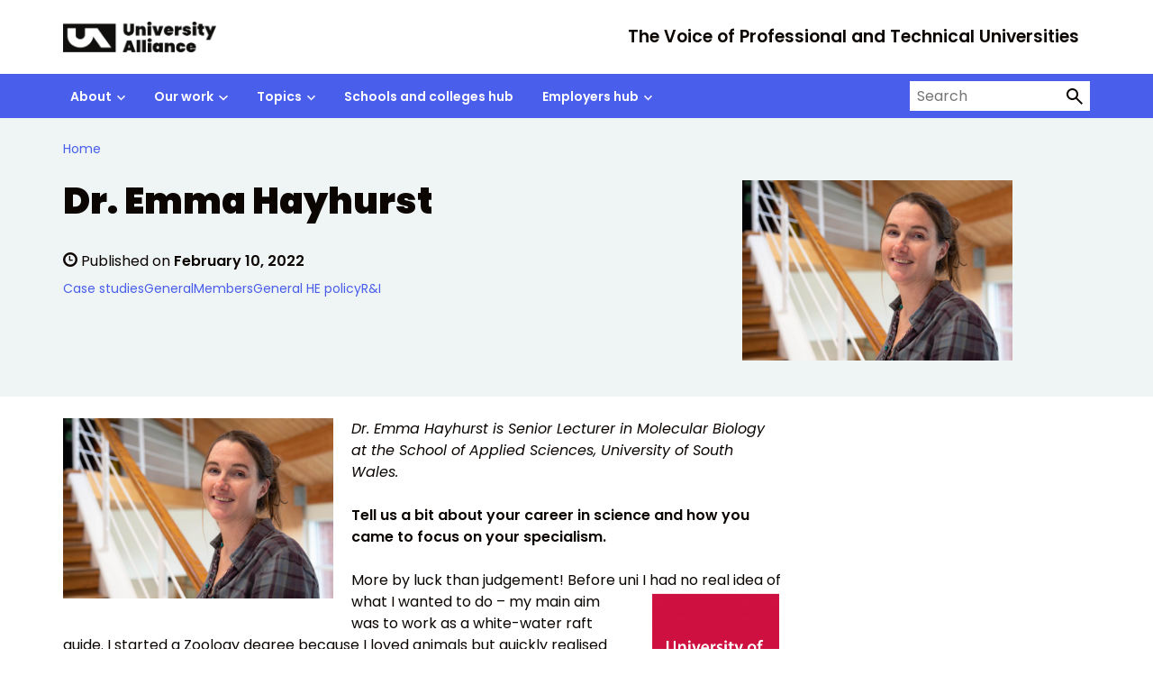

--- FILE ---
content_type: text/html; charset=UTF-8
request_url: https://www.unialliance.ac.uk/2022/02/10/dr-emma-hayhurst/
body_size: 17576
content:
<!doctype html>
<html lang="en-US" prefix="og: http://ogp.me/ns# fb: http://ogp.me/ns/fb#">

<head>
	<meta charset="utf-8">
	<meta name="description" content="">
	<meta name="viewport" content="width=device-width, initial-scale=1, viewport-fit=cover">
	<meta name="theme-color" content="#26809f">

	
<!-- MapPress Easy Google Maps Version:2.95.3 (https://www.mappresspro.com) -->
<title>Dr. Emma Hayhurst &#8211; University Alliance</title>
<meta name='robots' content='max-image-preview:large' />
<link rel='dns-prefetch' href='//cc.cdn.civiccomputing.com' />
<link rel="alternate" title="oEmbed (JSON)" type="application/json+oembed" href="https://www.unialliance.ac.uk/wp-json/oembed/1.0/embed?url=https%3A%2F%2Fwww.unialliance.ac.uk%2F2022%2F02%2F10%2Fdr-emma-hayhurst%2F" />
<link rel="alternate" title="oEmbed (XML)" type="text/xml+oembed" href="https://www.unialliance.ac.uk/wp-json/oembed/1.0/embed?url=https%3A%2F%2Fwww.unialliance.ac.uk%2F2022%2F02%2F10%2Fdr-emma-hayhurst%2F&#038;format=xml" />
<style id='wp-img-auto-sizes-contain-inline-css' type='text/css'>
img:is([sizes=auto i],[sizes^="auto," i]){contain-intrinsic-size:3000px 1500px}
/*# sourceURL=wp-img-auto-sizes-contain-inline-css */
</style>
<link rel='stylesheet' id='wp-block-library-css' href='https://www.unialliance.ac.uk/wp-includes/css/dist/block-library/style.min.css?ver=6.9' type='text/css' media='all' />
<style id='wp-block-heading-inline-css' type='text/css'>
h1:where(.wp-block-heading).has-background,h2:where(.wp-block-heading).has-background,h3:where(.wp-block-heading).has-background,h4:where(.wp-block-heading).has-background,h5:where(.wp-block-heading).has-background,h6:where(.wp-block-heading).has-background{padding:1.25em 2.375em}h1.has-text-align-left[style*=writing-mode]:where([style*=vertical-lr]),h1.has-text-align-right[style*=writing-mode]:where([style*=vertical-rl]),h2.has-text-align-left[style*=writing-mode]:where([style*=vertical-lr]),h2.has-text-align-right[style*=writing-mode]:where([style*=vertical-rl]),h3.has-text-align-left[style*=writing-mode]:where([style*=vertical-lr]),h3.has-text-align-right[style*=writing-mode]:where([style*=vertical-rl]),h4.has-text-align-left[style*=writing-mode]:where([style*=vertical-lr]),h4.has-text-align-right[style*=writing-mode]:where([style*=vertical-rl]),h5.has-text-align-left[style*=writing-mode]:where([style*=vertical-lr]),h5.has-text-align-right[style*=writing-mode]:where([style*=vertical-rl]),h6.has-text-align-left[style*=writing-mode]:where([style*=vertical-lr]),h6.has-text-align-right[style*=writing-mode]:where([style*=vertical-rl]){rotate:180deg}
/*# sourceURL=https://www.unialliance.ac.uk/wp-includes/blocks/heading/style.min.css */
</style>
<style id='wp-block-paragraph-inline-css' type='text/css'>
.is-small-text{font-size:.875em}.is-regular-text{font-size:1em}.is-large-text{font-size:2.25em}.is-larger-text{font-size:3em}.has-drop-cap:not(:focus):first-letter{float:left;font-size:8.4em;font-style:normal;font-weight:100;line-height:.68;margin:.05em .1em 0 0;text-transform:uppercase}body.rtl .has-drop-cap:not(:focus):first-letter{float:none;margin-left:.1em}p.has-drop-cap.has-background{overflow:hidden}:root :where(p.has-background){padding:1.25em 2.375em}:where(p.has-text-color:not(.has-link-color)) a{color:inherit}p.has-text-align-left[style*="writing-mode:vertical-lr"],p.has-text-align-right[style*="writing-mode:vertical-rl"]{rotate:180deg}
/*# sourceURL=https://www.unialliance.ac.uk/wp-includes/blocks/paragraph/style.min.css */
</style>
<style id='wp-block-quote-inline-css' type='text/css'>
.wp-block-quote{box-sizing:border-box;overflow-wrap:break-word}.wp-block-quote.is-large:where(:not(.is-style-plain)),.wp-block-quote.is-style-large:where(:not(.is-style-plain)){margin-bottom:1em;padding:0 1em}.wp-block-quote.is-large:where(:not(.is-style-plain)) p,.wp-block-quote.is-style-large:where(:not(.is-style-plain)) p{font-size:1.5em;font-style:italic;line-height:1.6}.wp-block-quote.is-large:where(:not(.is-style-plain)) cite,.wp-block-quote.is-large:where(:not(.is-style-plain)) footer,.wp-block-quote.is-style-large:where(:not(.is-style-plain)) cite,.wp-block-quote.is-style-large:where(:not(.is-style-plain)) footer{font-size:1.125em;text-align:right}.wp-block-quote>cite{display:block}
/*# sourceURL=https://www.unialliance.ac.uk/wp-includes/blocks/quote/style.min.css */
</style>
<style id='global-styles-inline-css' type='text/css'>
:root{--wp--preset--aspect-ratio--square: 1;--wp--preset--aspect-ratio--4-3: 4/3;--wp--preset--aspect-ratio--3-4: 3/4;--wp--preset--aspect-ratio--3-2: 3/2;--wp--preset--aspect-ratio--2-3: 2/3;--wp--preset--aspect-ratio--16-9: 16/9;--wp--preset--aspect-ratio--9-16: 9/16;--wp--preset--color--black: #000000;--wp--preset--color--cyan-bluish-gray: #abb8c3;--wp--preset--color--white: #ffffff;--wp--preset--color--pale-pink: #f78da7;--wp--preset--color--vivid-red: #cf2e2e;--wp--preset--color--luminous-vivid-orange: #ff6900;--wp--preset--color--luminous-vivid-amber: #fcb900;--wp--preset--color--light-green-cyan: #7bdcb5;--wp--preset--color--vivid-green-cyan: #00d084;--wp--preset--color--pale-cyan-blue: #8ed1fc;--wp--preset--color--vivid-cyan-blue: #0693e3;--wp--preset--color--vivid-purple: #9b51e0;--wp--preset--color--foreground: #0c0603;--wp--preset--color--neutral: #eff4f5;--wp--preset--color--background: #fff;--wp--preset--color--transparent: transparent;--wp--preset--color--ultramarine-blue: #495eeb;--wp--preset--color--sunset-red: #ff595c;--wp--preset--color--forest-green: #00634f;--wp--preset--color--pink: #ffbdf2;--wp--preset--color--sky-blue: #7de9f0;--wp--preset--color--pale-grey: #eff4f5;--wp--preset--color--myth-1-light: #97e6ee;--wp--preset--color--myth-1-medium: #7cb5ea;--wp--preset--color--myth-1-dark: #4d5ee3;--wp--preset--color--myth-2-light: #5edfb6;--wp--preset--color--myth-2-medium: #439d81;--wp--preset--color--myth-2-dark: #2a6050;--wp--preset--color--myth-3-light: #ec6561;--wp--preset--color--myth-3-medium: #b74d4a;--wp--preset--color--myth-3-dark: #833533;--wp--preset--gradient--vivid-cyan-blue-to-vivid-purple: linear-gradient(135deg,rgb(6,147,227) 0%,rgb(155,81,224) 100%);--wp--preset--gradient--light-green-cyan-to-vivid-green-cyan: linear-gradient(135deg,rgb(122,220,180) 0%,rgb(0,208,130) 100%);--wp--preset--gradient--luminous-vivid-amber-to-luminous-vivid-orange: linear-gradient(135deg,rgb(252,185,0) 0%,rgb(255,105,0) 100%);--wp--preset--gradient--luminous-vivid-orange-to-vivid-red: linear-gradient(135deg,rgb(255,105,0) 0%,rgb(207,46,46) 100%);--wp--preset--gradient--very-light-gray-to-cyan-bluish-gray: linear-gradient(135deg,rgb(238,238,238) 0%,rgb(169,184,195) 100%);--wp--preset--gradient--cool-to-warm-spectrum: linear-gradient(135deg,rgb(74,234,220) 0%,rgb(151,120,209) 20%,rgb(207,42,186) 40%,rgb(238,44,130) 60%,rgb(251,105,98) 80%,rgb(254,248,76) 100%);--wp--preset--gradient--blush-light-purple: linear-gradient(135deg,rgb(255,206,236) 0%,rgb(152,150,240) 100%);--wp--preset--gradient--blush-bordeaux: linear-gradient(135deg,rgb(254,205,165) 0%,rgb(254,45,45) 50%,rgb(107,0,62) 100%);--wp--preset--gradient--luminous-dusk: linear-gradient(135deg,rgb(255,203,112) 0%,rgb(199,81,192) 50%,rgb(65,88,208) 100%);--wp--preset--gradient--pale-ocean: linear-gradient(135deg,rgb(255,245,203) 0%,rgb(182,227,212) 50%,rgb(51,167,181) 100%);--wp--preset--gradient--electric-grass: linear-gradient(135deg,rgb(202,248,128) 0%,rgb(113,206,126) 100%);--wp--preset--gradient--midnight: linear-gradient(135deg,rgb(2,3,129) 0%,rgb(40,116,252) 100%);--wp--preset--font-size--small: 0.875rem;--wp--preset--font-size--medium: clamp(0.875rem, 0.875rem + ((1vw - 0.2rem) * 0.244), 1rem);--wp--preset--font-size--large: clamp(1rem, 1rem + ((1vw - 0.2rem) * 0.367), 1.1875rem);--wp--preset--font-size--x-large: clamp(25.014px, 1.563rem + ((1vw - 3.2px) * 2.071), 42px);--wp--preset--font-size--xlarge: clamp(1.1875rem, 1.188rem + ((1vw - 0.2rem) * 0.609), 1.5rem);--wp--preset--font-size--xxlarge: clamp(1.5rem, 1.5rem + ((1vw - 0.2rem) * 0.367), 1.6875rem);--wp--preset--font-size--xxxlarge: clamp(1.6875rem, 1.688rem + ((1vw - 0.2rem) * 1.584), 2.5rem);--wp--preset--font-family--poppins: "Poppins", 'Arial', sans-serif;--wp--preset--spacing--20: 0.5rem;--wp--preset--spacing--30: 1rem;--wp--preset--spacing--40: clamp(1rem, calc(0.82rem + 0.91vw), 1.5rem);--wp--preset--spacing--50: clamp(1.5rem, calc(1.32rem + 0.91vw), 2rem);--wp--preset--spacing--60: clamp(1.5rem, calc(1.14rem + 1.82vw), 2.5rem);--wp--preset--spacing--70: clamp(1.5rem, calc(0.95rem + 2.73vw), 3rem);--wp--preset--spacing--80: clamp(2rem, calc(1.27rem + 3.64vw), 4rem);--wp--preset--shadow--natural: 6px 6px 9px rgba(0, 0, 0, 0.2);--wp--preset--shadow--deep: 12px 12px 50px rgba(0, 0, 0, 0.4);--wp--preset--shadow--sharp: 6px 6px 0px rgba(0, 0, 0, 0.2);--wp--preset--shadow--outlined: 6px 6px 0px -3px rgb(255, 255, 255), 6px 6px rgb(0, 0, 0);--wp--preset--shadow--crisp: 6px 6px 0px rgb(0, 0, 0);--wp--custom--border-width: 5px;}:root { --wp--style--global--content-size: 800px;--wp--style--global--wide-size: 1140px; }:where(body) { margin: 0; }.wp-site-blocks > .alignleft { float: left; margin-right: 2em; }.wp-site-blocks > .alignright { float: right; margin-left: 2em; }.wp-site-blocks > .aligncenter { justify-content: center; margin-left: auto; margin-right: auto; }:where(.wp-site-blocks) > * { margin-block-start: 1.5rem; margin-block-end: 0; }:where(.wp-site-blocks) > :first-child { margin-block-start: 0; }:where(.wp-site-blocks) > :last-child { margin-block-end: 0; }:root { --wp--style--block-gap: 1.5rem; }:root :where(.is-layout-flow) > :first-child{margin-block-start: 0;}:root :where(.is-layout-flow) > :last-child{margin-block-end: 0;}:root :where(.is-layout-flow) > *{margin-block-start: 1.5rem;margin-block-end: 0;}:root :where(.is-layout-constrained) > :first-child{margin-block-start: 0;}:root :where(.is-layout-constrained) > :last-child{margin-block-end: 0;}:root :where(.is-layout-constrained) > *{margin-block-start: 1.5rem;margin-block-end: 0;}:root :where(.is-layout-flex){gap: 1.5rem;}:root :where(.is-layout-grid){gap: 1.5rem;}.is-layout-flow > .alignleft{float: left;margin-inline-start: 0;margin-inline-end: 2em;}.is-layout-flow > .alignright{float: right;margin-inline-start: 2em;margin-inline-end: 0;}.is-layout-flow > .aligncenter{margin-left: auto !important;margin-right: auto !important;}.is-layout-constrained > .alignleft{float: left;margin-inline-start: 0;margin-inline-end: 2em;}.is-layout-constrained > .alignright{float: right;margin-inline-start: 2em;margin-inline-end: 0;}.is-layout-constrained > .aligncenter{margin-left: auto !important;margin-right: auto !important;}.is-layout-constrained > :where(:not(.alignleft):not(.alignright):not(.alignfull)){max-width: var(--wp--style--global--content-size);margin-left: auto !important;margin-right: auto !important;}.is-layout-constrained > .alignwide{max-width: var(--wp--style--global--wide-size);}body .is-layout-flex{display: flex;}.is-layout-flex{flex-wrap: wrap;align-items: center;}.is-layout-flex > :is(*, div){margin: 0;}body .is-layout-grid{display: grid;}.is-layout-grid > :is(*, div){margin: 0;}body{background-color: var(--wp--preset--color--background);color: var(--wp--preset--color--foreground);font-family: var(--wp--preset--font-family--poppins);font-size: var(--wp--preset--font-size--medium);line-height: 1.5;padding-top: 0px;padding-right: 0px;padding-bottom: 0px;padding-left: 0px;}a:where(:not(.wp-element-button)){color: inherit;text-decoration: underline;}h1, h2, h3, h4, h5, h6{font-size: var(--wp--preset--font-size--large);font-weight: 700;}h1{font-size: var(--wp--preset--font-size--xxxlarge);font-weight: 900;line-height: 1.15;}h2{font-size: var(--wp--preset--font-size--xxlarge);line-height: 1.25;}:root :where(.wp-element-button, .wp-block-button__link){background-color: #32373c;border-width: 0;color: #fff;font-family: inherit;font-size: inherit;font-style: inherit;font-weight: inherit;letter-spacing: inherit;line-height: inherit;padding-top: calc(0.667em + 2px);padding-right: calc(1.333em + 2px);padding-bottom: calc(0.667em + 2px);padding-left: calc(1.333em + 2px);text-decoration: none;text-transform: inherit;}.has-black-color{color: var(--wp--preset--color--black) !important;}.has-cyan-bluish-gray-color{color: var(--wp--preset--color--cyan-bluish-gray) !important;}.has-white-color{color: var(--wp--preset--color--white) !important;}.has-pale-pink-color{color: var(--wp--preset--color--pale-pink) !important;}.has-vivid-red-color{color: var(--wp--preset--color--vivid-red) !important;}.has-luminous-vivid-orange-color{color: var(--wp--preset--color--luminous-vivid-orange) !important;}.has-luminous-vivid-amber-color{color: var(--wp--preset--color--luminous-vivid-amber) !important;}.has-light-green-cyan-color{color: var(--wp--preset--color--light-green-cyan) !important;}.has-vivid-green-cyan-color{color: var(--wp--preset--color--vivid-green-cyan) !important;}.has-pale-cyan-blue-color{color: var(--wp--preset--color--pale-cyan-blue) !important;}.has-vivid-cyan-blue-color{color: var(--wp--preset--color--vivid-cyan-blue) !important;}.has-vivid-purple-color{color: var(--wp--preset--color--vivid-purple) !important;}.has-foreground-color{color: var(--wp--preset--color--foreground) !important;}.has-neutral-color{color: var(--wp--preset--color--neutral) !important;}.has-background-color{color: var(--wp--preset--color--background) !important;}.has-transparent-color{color: var(--wp--preset--color--transparent) !important;}.has-ultramarine-blue-color{color: var(--wp--preset--color--ultramarine-blue) !important;}.has-sunset-red-color{color: var(--wp--preset--color--sunset-red) !important;}.has-forest-green-color{color: var(--wp--preset--color--forest-green) !important;}.has-pink-color{color: var(--wp--preset--color--pink) !important;}.has-sky-blue-color{color: var(--wp--preset--color--sky-blue) !important;}.has-pale-grey-color{color: var(--wp--preset--color--pale-grey) !important;}.has-myth-1-light-color{color: var(--wp--preset--color--myth-1-light) !important;}.has-myth-1-medium-color{color: var(--wp--preset--color--myth-1-medium) !important;}.has-myth-1-dark-color{color: var(--wp--preset--color--myth-1-dark) !important;}.has-myth-2-light-color{color: var(--wp--preset--color--myth-2-light) !important;}.has-myth-2-medium-color{color: var(--wp--preset--color--myth-2-medium) !important;}.has-myth-2-dark-color{color: var(--wp--preset--color--myth-2-dark) !important;}.has-myth-3-light-color{color: var(--wp--preset--color--myth-3-light) !important;}.has-myth-3-medium-color{color: var(--wp--preset--color--myth-3-medium) !important;}.has-myth-3-dark-color{color: var(--wp--preset--color--myth-3-dark) !important;}.has-black-background-color{background-color: var(--wp--preset--color--black) !important;}.has-cyan-bluish-gray-background-color{background-color: var(--wp--preset--color--cyan-bluish-gray) !important;}.has-white-background-color{background-color: var(--wp--preset--color--white) !important;}.has-pale-pink-background-color{background-color: var(--wp--preset--color--pale-pink) !important;}.has-vivid-red-background-color{background-color: var(--wp--preset--color--vivid-red) !important;}.has-luminous-vivid-orange-background-color{background-color: var(--wp--preset--color--luminous-vivid-orange) !important;}.has-luminous-vivid-amber-background-color{background-color: var(--wp--preset--color--luminous-vivid-amber) !important;}.has-light-green-cyan-background-color{background-color: var(--wp--preset--color--light-green-cyan) !important;}.has-vivid-green-cyan-background-color{background-color: var(--wp--preset--color--vivid-green-cyan) !important;}.has-pale-cyan-blue-background-color{background-color: var(--wp--preset--color--pale-cyan-blue) !important;}.has-vivid-cyan-blue-background-color{background-color: var(--wp--preset--color--vivid-cyan-blue) !important;}.has-vivid-purple-background-color{background-color: var(--wp--preset--color--vivid-purple) !important;}.has-foreground-background-color{background-color: var(--wp--preset--color--foreground) !important;}.has-neutral-background-color{background-color: var(--wp--preset--color--neutral) !important;}.has-background-background-color{background-color: var(--wp--preset--color--background) !important;}.has-transparent-background-color{background-color: var(--wp--preset--color--transparent) !important;}.has-ultramarine-blue-background-color{background-color: var(--wp--preset--color--ultramarine-blue) !important;}.has-sunset-red-background-color{background-color: var(--wp--preset--color--sunset-red) !important;}.has-forest-green-background-color{background-color: var(--wp--preset--color--forest-green) !important;}.has-pink-background-color{background-color: var(--wp--preset--color--pink) !important;}.has-sky-blue-background-color{background-color: var(--wp--preset--color--sky-blue) !important;}.has-pale-grey-background-color{background-color: var(--wp--preset--color--pale-grey) !important;}.has-myth-1-light-background-color{background-color: var(--wp--preset--color--myth-1-light) !important;}.has-myth-1-medium-background-color{background-color: var(--wp--preset--color--myth-1-medium) !important;}.has-myth-1-dark-background-color{background-color: var(--wp--preset--color--myth-1-dark) !important;}.has-myth-2-light-background-color{background-color: var(--wp--preset--color--myth-2-light) !important;}.has-myth-2-medium-background-color{background-color: var(--wp--preset--color--myth-2-medium) !important;}.has-myth-2-dark-background-color{background-color: var(--wp--preset--color--myth-2-dark) !important;}.has-myth-3-light-background-color{background-color: var(--wp--preset--color--myth-3-light) !important;}.has-myth-3-medium-background-color{background-color: var(--wp--preset--color--myth-3-medium) !important;}.has-myth-3-dark-background-color{background-color: var(--wp--preset--color--myth-3-dark) !important;}.has-black-border-color{border-color: var(--wp--preset--color--black) !important;}.has-cyan-bluish-gray-border-color{border-color: var(--wp--preset--color--cyan-bluish-gray) !important;}.has-white-border-color{border-color: var(--wp--preset--color--white) !important;}.has-pale-pink-border-color{border-color: var(--wp--preset--color--pale-pink) !important;}.has-vivid-red-border-color{border-color: var(--wp--preset--color--vivid-red) !important;}.has-luminous-vivid-orange-border-color{border-color: var(--wp--preset--color--luminous-vivid-orange) !important;}.has-luminous-vivid-amber-border-color{border-color: var(--wp--preset--color--luminous-vivid-amber) !important;}.has-light-green-cyan-border-color{border-color: var(--wp--preset--color--light-green-cyan) !important;}.has-vivid-green-cyan-border-color{border-color: var(--wp--preset--color--vivid-green-cyan) !important;}.has-pale-cyan-blue-border-color{border-color: var(--wp--preset--color--pale-cyan-blue) !important;}.has-vivid-cyan-blue-border-color{border-color: var(--wp--preset--color--vivid-cyan-blue) !important;}.has-vivid-purple-border-color{border-color: var(--wp--preset--color--vivid-purple) !important;}.has-foreground-border-color{border-color: var(--wp--preset--color--foreground) !important;}.has-neutral-border-color{border-color: var(--wp--preset--color--neutral) !important;}.has-background-border-color{border-color: var(--wp--preset--color--background) !important;}.has-transparent-border-color{border-color: var(--wp--preset--color--transparent) !important;}.has-ultramarine-blue-border-color{border-color: var(--wp--preset--color--ultramarine-blue) !important;}.has-sunset-red-border-color{border-color: var(--wp--preset--color--sunset-red) !important;}.has-forest-green-border-color{border-color: var(--wp--preset--color--forest-green) !important;}.has-pink-border-color{border-color: var(--wp--preset--color--pink) !important;}.has-sky-blue-border-color{border-color: var(--wp--preset--color--sky-blue) !important;}.has-pale-grey-border-color{border-color: var(--wp--preset--color--pale-grey) !important;}.has-myth-1-light-border-color{border-color: var(--wp--preset--color--myth-1-light) !important;}.has-myth-1-medium-border-color{border-color: var(--wp--preset--color--myth-1-medium) !important;}.has-myth-1-dark-border-color{border-color: var(--wp--preset--color--myth-1-dark) !important;}.has-myth-2-light-border-color{border-color: var(--wp--preset--color--myth-2-light) !important;}.has-myth-2-medium-border-color{border-color: var(--wp--preset--color--myth-2-medium) !important;}.has-myth-2-dark-border-color{border-color: var(--wp--preset--color--myth-2-dark) !important;}.has-myth-3-light-border-color{border-color: var(--wp--preset--color--myth-3-light) !important;}.has-myth-3-medium-border-color{border-color: var(--wp--preset--color--myth-3-medium) !important;}.has-myth-3-dark-border-color{border-color: var(--wp--preset--color--myth-3-dark) !important;}.has-vivid-cyan-blue-to-vivid-purple-gradient-background{background: var(--wp--preset--gradient--vivid-cyan-blue-to-vivid-purple) !important;}.has-light-green-cyan-to-vivid-green-cyan-gradient-background{background: var(--wp--preset--gradient--light-green-cyan-to-vivid-green-cyan) !important;}.has-luminous-vivid-amber-to-luminous-vivid-orange-gradient-background{background: var(--wp--preset--gradient--luminous-vivid-amber-to-luminous-vivid-orange) !important;}.has-luminous-vivid-orange-to-vivid-red-gradient-background{background: var(--wp--preset--gradient--luminous-vivid-orange-to-vivid-red) !important;}.has-very-light-gray-to-cyan-bluish-gray-gradient-background{background: var(--wp--preset--gradient--very-light-gray-to-cyan-bluish-gray) !important;}.has-cool-to-warm-spectrum-gradient-background{background: var(--wp--preset--gradient--cool-to-warm-spectrum) !important;}.has-blush-light-purple-gradient-background{background: var(--wp--preset--gradient--blush-light-purple) !important;}.has-blush-bordeaux-gradient-background{background: var(--wp--preset--gradient--blush-bordeaux) !important;}.has-luminous-dusk-gradient-background{background: var(--wp--preset--gradient--luminous-dusk) !important;}.has-pale-ocean-gradient-background{background: var(--wp--preset--gradient--pale-ocean) !important;}.has-electric-grass-gradient-background{background: var(--wp--preset--gradient--electric-grass) !important;}.has-midnight-gradient-background{background: var(--wp--preset--gradient--midnight) !important;}.has-small-font-size{font-size: var(--wp--preset--font-size--small) !important;}.has-medium-font-size{font-size: var(--wp--preset--font-size--medium) !important;}.has-large-font-size{font-size: var(--wp--preset--font-size--large) !important;}.has-x-large-font-size{font-size: var(--wp--preset--font-size--x-large) !important;}.has-xlarge-font-size{font-size: var(--wp--preset--font-size--xlarge) !important;}.has-xxlarge-font-size{font-size: var(--wp--preset--font-size--xxlarge) !important;}.has-xxxlarge-font-size{font-size: var(--wp--preset--font-size--xxxlarge) !important;}.has-poppins-font-family{font-family: var(--wp--preset--font-family--poppins) !important;}
:root :where(.wp-block-quote){border-left-color: var(--wp--preset--color--neutral);border-left-width: var(--wp--custom--border-width);border-left-style: solid;font-style: normal;font-weight: 400;margin-left: 0;padding-top: var(--wp--preset--spacing--20);padding-bottom: var(--wp--preset--spacing--20);padding-left: var(--wp--preset--spacing--40);}
:root :where(.wp-block-quote cite){font-style: italic;font-weight: 700;margin-top: var(--wp--preset--spacing--30);}
:root :where(.wp-block-acf-banner){background-color: var(--wp--preset--color--neutral);}
/*# sourceURL=global-styles-inline-css */
</style>

<link rel='stylesheet' id='analytics-with-consent-styles-css' href='https://www.unialliance.ac.uk/wp-content/plugins/analytics-with-consent/assets/css/styles.css?ver=6.9' type='text/css' media='all' />
<link rel='stylesheet' id='mappress-leaflet-css' href='https://www.unialliance.ac.uk/wp-content/plugins/mappress-google-maps-for-wordpress/lib/leaflet/leaflet.css?ver=1.7.1' type='text/css' media='all' />
<link rel='stylesheet' id='mappress-css' href='https://www.unialliance.ac.uk/wp-content/plugins/mappress-google-maps-for-wordpress/css/mappress.css?ver=2.95.3' type='text/css' media='all' />
<link rel='stylesheet' id='main-css' href='https://www.unialliance.ac.uk/wp-content/themes/govpress-product-theme/static/css/main.min.4eb5c89679.css?ver=6.9' type='text/css' media='all' />
<link rel='stylesheet' id='wp-pagenavi-css' href='https://www.unialliance.ac.uk/wp-content/plugins/wp-pagenavi/pagenavi-css.css?ver=2.70' type='text/css' media='all' />
<link rel='stylesheet' id='tablepress-default-css' href='https://www.unialliance.ac.uk/wp-content/plugins/tablepress/css/build/default.css?ver=3.2.5' type='text/css' media='all' />
<link rel='stylesheet' id='main-child-css' href='https://www.unialliance.ac.uk/wp-content/themes/govpress-product-theme-child/static/css/main.min.87150e1ec3.css?ver=6.9' type='text/css' media='all' />

		<link rel="icon" href="https://www.unialliance.ac.uk/wp-content/themes/govpress-product-theme-child/static/images/favicons/favicon.ico" sizes="any"><!-- 32×32 -->
        <link rel="icon" href="https://www.unialliance.ac.uk/wp-content/themes/govpress-product-theme-child/static/images/favicons/favicon-32x32.png" sizes="32x32">

		<script type="text/javascript" src="https://cc.cdn.civiccomputing.com/9/cookieControl-9.x.min.js?ver=6.9" id="civicCookieControl-js"></script>
<script type="text/javascript" id="civicCookieControlDefaultAnalytics-js-extra">
/* <![CDATA[ */
var cookieControlDefaultAnalytics = {"googleAnalyticsId":"UA-18076428-5","ga4Id":"G-12KPP027ES","gtmId":"GTM-M8LQWFHH","hjid":""};
//# sourceURL=civicCookieControlDefaultAnalytics-js-extra
/* ]]> */
</script>
<script type="text/javascript" src="https://www.unialliance.ac.uk/wp-content/plugins/analytics-with-consent/assets/js/analytics.js?ver=6.9" id="civicCookieControlDefaultAnalytics-js"></script>
<script type="text/javascript" id="civicCookieControlConfig-js-extra">
/* <![CDATA[ */
var cookieControlConfig = {"apiKey":"e6e9d87226cd28dfed14f0b240680d06c2455280","product":"COMMUNITY","closeStyle":"button","initialState":"open","text":{"closeLabel":"Save and Close","acceptSettings":"Accept all cookies","rejectSettings":"Only accept necessary cookies"},"branding":{"removeAbout":true},"position":"LEFT","theme":"DARK","subDomains":"","toggleType":"checkbox","optionalCookies":[{"name":"analytics","label":"Analytical Cookies","description":"Analytical cookies help us to improve our website by collecting and reporting information on its usage.","cookies":["_ga","_gid","_gat","__utma","__utmt","__utmb","__utmc","__utmz","__utmv"],"onAccept":"analyticsWithConsent.gaAccept","onRevoke":"analyticsWithConsent.gaRevoke"},{"name":"marketing","label":"Marketing Cookies","description":"Marketing cookies help us to improve the relevancy of advertising campaigns you receive from us.","cookies":[""],"onAccept":"analyticsWithConsent.marketingAccept","onRevoke":"analyticsWithConsent.marketingRevoke"}],"necessaryCookies":["wp-postpass_*"]};
//# sourceURL=civicCookieControlConfig-js-extra
/* ]]> */
</script>
<script type="text/javascript" src="https://www.unialliance.ac.uk/wp-content/plugins/analytics-with-consent/assets/js/config.js?ver=6.9" id="civicCookieControlConfig-js"></script>
<script type="text/javascript" src="https://www.unialliance.ac.uk/wp-includes/js/jquery/jquery.min.js?ver=3.7.1" id="jquery-core-js"></script>
<script type="text/javascript" src="https://www.unialliance.ac.uk/wp-includes/js/jquery/jquery-migrate.min.js?ver=3.4.1" id="jquery-migrate-js"></script>
<script type="text/javascript" src="https://www.unialliance.ac.uk/wp-content/themes/govpress-product-theme-child/static/js/main.min.js?ver=6.9" id="main-child-js"></script>
<link rel="canonical" href="https://www.unialliance.ac.uk/2022/02/10/dr-emma-hayhurst/" />
<script async id="awc_gtag" src="https://www.googletagmanager.com/gtag/js?id=G-12KPP027ES"></script><script>window.dataLayer = window.dataLayer || []; (function(w,d,s,l,i){w[l]=w[l]||[];w[l].push({'gtm.start': new Date().getTime(),event:'gtm.js'});var f=d.getElementsByTagName(s)[0], j=d.createElement(s),dl=l!='dataLayer'?'&l='+l:'';j.async=true;j.src='https://www.googletagmanager.com/gtm.js?id='+i+dl;f.parentNode.insertBefore(j,f);})(window,document,'script','dataLayer','GTM-M8LQWFHH')</script><style class='wp-fonts-local' type='text/css'>
@font-face{font-family:Poppins;font-style:normal;font-weight:400;font-display:fallback;src:url('https://www.unialliance.ac.uk/wp-content/themes/govpress-product-theme-child/templates/../static/fonts/poppins/poppins-v20-latin-regular.woff2') format('woff2');font-stretch:normal;}
@font-face{font-family:Poppins;font-style:italic;font-weight:400;font-display:fallback;src:url('https://www.unialliance.ac.uk/wp-content/themes/govpress-product-theme-child/templates/../static/fonts/poppins/poppins-v20-latin-italic.woff2') format('woff2');font-stretch:normal;}
@font-face{font-family:Poppins;font-style:normal;font-weight:700;font-display:fallback;src:url('https://www.unialliance.ac.uk/wp-content/themes/govpress-product-theme-child/templates/../static/fonts/poppins/poppins-v20-latin-600.woff2') format('woff2');font-stretch:normal;}
@font-face{font-family:Poppins;font-style:italic;font-weight:700;font-display:fallback;src:url('https://www.unialliance.ac.uk/wp-content/themes/govpress-product-theme-child/templates/../static/fonts/poppins/poppins-v20-latin-600italic.woff2') format('woff2');font-stretch:normal;}
@font-face{font-family:Poppins;font-style:normal;font-weight:900;font-display:fallback;src:url('https://www.unialliance.ac.uk/wp-content/themes/govpress-product-theme-child/templates/../static/fonts/poppins/poppins-v20-latin-900.woff2') format('woff2');font-stretch:normal;}
@font-face{font-family:Poppins;font-style:italic;font-weight:900;font-display:fallback;src:url('https://www.unialliance.ac.uk/wp-content/themes/govpress-product-theme-child/templates/../static/fonts/poppins/poppins-v20-latin-900italic.woff2') format('woff2');font-stretch:normal;}
</style>

<!-- START - Open Graph and Twitter Card Tags 3.3.5 -->
 <!-- Facebook Open Graph -->
  <meta property="og:locale" content="en_GB"/>
  <meta property="og:site_name" content="University Alliance"/>
  <meta property="og:title" content="Dr. Emma Hayhurst"/>
  <meta property="og:url" content="https://www.unialliance.ac.uk/2022/02/10/dr-emma-hayhurst/"/>
  <meta property="og:type" content="article"/>
  <meta property="og:description" content="Dr. Emma Hayhurst is Senior Lecturer in Molecular Biology at the School of Applied Sciences, University of South Wales. 

Tell us a bit about your career in science and how you came to focus on your specialism. 

More by luck than judgement! Before uni I had no real idea of what I wanted to do –"/>
  <meta property="og:image" content="https://www.unialliance.ac.uk/wp-content/uploads/2022/02/Dr-Emma-Hayhurst-scaled.jpg"/>
  <meta property="og:image:url" content="https://www.unialliance.ac.uk/wp-content/uploads/2022/02/Dr-Emma-Hayhurst-scaled.jpg"/>
  <meta property="og:image:secure_url" content="https://www.unialliance.ac.uk/wp-content/uploads/2022/02/Dr-Emma-Hayhurst-scaled.jpg"/>
  <meta property="article:section" content="Case studies"/>
  <meta property="article:publisher" content="https://www.facebook.com/uniallianceuk/"/>
 <!-- Google+ / Schema.org -->
 <!-- Twitter Cards -->
  <meta name="twitter:title" content="Dr. Emma Hayhurst"/>
  <meta name="twitter:url" content="https://www.unialliance.ac.uk/2022/02/10/dr-emma-hayhurst/"/>
  <meta name="twitter:description" content="Dr. Emma Hayhurst is Senior Lecturer in Molecular Biology at the School of Applied Sciences, University of South Wales. 

Tell us a bit about your career in science and how you came to focus on your specialism. 

More by luck than judgement! Before uni I had no real idea of what I wanted to do –"/>
  <meta name="twitter:image" content="https://www.unialliance.ac.uk/wp-content/uploads/2022/02/Dr-Emma-Hayhurst-scaled.jpg"/>
  <meta name="twitter:card" content="summary_large_image"/>
  <meta name="twitter:site" content="@unialliance"/>
 <!-- SEO -->
 <!-- Misc. tags -->
 <!-- is_singular -->
<!-- END - Open Graph and Twitter Card Tags 3.3.5 -->
	

</head>

	<body class="wp-singular post-template-default single single-post postid-28585 single-format-standard wp-custom-logo wp-theme-govpress-product-themetemplates wp-child-theme-govpress-product-theme-childtemplates">

		<script>
			document.body.className = ((document.body.className) ? document.body.className + ' js-enabled' : 'js-enabled');
    	</script>

		<a href="#main-content" class="sr-only focus:not-sr-only">Skip to main content</a>

		
		<header role="banner" class="container">
			
<div class="[ gp-site-header__inner ] [ flex flex-row gap-4 justify-between ]">

	<!-- BRANDING -->
	<div class="[ gp-site-header__branding ] [ mr-3 ]">
					<a href="https://www.unialliance.ac.uk">
				<img class="max-h-[100px]" src="https://www.unialliance.ac.uk/wp-content/uploads/2024/04/university_alliance_landscape.png" alt="University Alliance">
			</a>
		
		
			<!-- STRAPLINE -->
			<div class="[ gp-site-header__strapline ] [ flex items-end ]">
				<span class="sr-only lg:not-sr-only leading-none">The Voice of Professional and Technical Universities</span>
			</div><!-- /.gp-site-header__strapline -->

			<!-- TOGGLE -->
			<button type="button" id="header-menu-toggle" class="[ gp-header-navigation__toggle js-header-menu-toggle ]" aria-controls="header-navigation" aria-label="Show or hide Top Level Navigation" aria-expanded="false">
				<span>Menu</span>
				<svg aria-hidden="true" focusable="false" width="1.6em" height="1.6em" viewBox="0 0 20 14" fill="none" xmlns="http://www.w3.org/2000/svg">
					<path d="M19 0H1C1 0 0 0 0 1C0 2 1 2 1 2H19C19 2 20 2 20 1C20 0 19 0 19 0Z" fill="currentcolor"/><path d="M19 6H1C1 6 0 6 0 7C0 8 1 8 1 8H19C19 8 20 8 20 7C20 6 19 6 19 6Z" fill="currentcolor"/><path d="M19 12H1C1 12 0 12 0 13C0 14 1 14 1 14H19C19 14 20 14 20 13C20 12 19 12 19 12Z" fill="currentcolor"/>
				</svg>
			</button>

				
	</div><!-- /.gp-site-header__branding -->

	<div class="[ gp-site-header__actions ] [ flex flex-col justify-center items-end ]">

		
			<!-- SEARCH -->
			<div class="[ gp-site-header__search ] [ mb-auto pb-4 ]">
				<form class="gp-search-form"  method="get" action="https://www.unialliance.ac.uk/" role="search">
	<div class="[ flex overflow-hidden ] [ bg-white ]">
		<input class="[ gp-input-reset ] [ md:max-w-[200px] ] [ px-2 py-1 ] [ focus:outline-0 ]" type="search" value="" name="s" id="site-search" placeholder="Search">
		<label class="sr-only" for="site-search">Search on  University Alliance</label>

		<button class="[ gp-input-reset ] [ p-1 pl-2 ] [ hover:bg-foreground hover:text-background focus:bg-foreground focus:text-background ] [ cursor-pointer ]" type="submit" aria-labelledby="site-search-button-label">
			<span id="site-search-button-label" hidden="">Search</span>
			<svg class="block" width="18" height="18" viewBox="0 0 18 18" fill="none" xmlns="http://www.w3.org/2000/svg" aria-hidden="true" focusable="false">
				<path d="M16.6 18L10.3 11.7C9.8 12.1 9.225 12.4167 8.575 12.65C7.925 12.8833 7.23333 13 6.5 13C4.68333 13 3.14583 12.3708 1.8875 11.1125C0.629167 9.85417 0 8.31667 0 6.5C0 4.68333 0.629167 3.14583 1.8875 1.8875C3.14583 0.629167 4.68333 0 6.5 0C8.31667 0 9.85417 0.629167 11.1125 1.8875C12.3708 3.14583 13 4.68333 13 6.5C13 7.23333 12.8833 7.925 12.65 8.575C12.4167 9.225 12.1 9.8 11.7 10.3L18 16.6L16.6 18ZM6.5 11C7.75 11 8.8125 10.5625 9.6875 9.6875C10.5625 8.8125 11 7.75 11 6.5C11 5.25 10.5625 4.1875 9.6875 3.3125C8.8125 2.4375 7.75 2 6.5 2C5.25 2 4.1875 2.4375 3.3125 3.3125C2.4375 4.1875 2 5.25 2 6.5C2 7.75 2.4375 8.8125 3.3125 9.6875C4.1875 10.5625 5.25 11 6.5 11Z" fill="currentColor"/>
			</svg>
		</button>
	</div>
</form>
			</div><!-- /.gp-site-header__search -->

		
		<!-- NAVIGATION -->
		<div class="gp-site-header__navigation">
			
<div class="[ gp-header-navigation gp-header-navigation--mega ] [ flex flex-row ]">
	<button type="button" id="header-menu-toggle" class="[ gp-header-navigation__toggle js-header-menu-toggle ] [ absolute top-16 right-10 lg:invisible ]" aria-controls="header-navigation" aria-label="Show or hide Top Level Navigation" aria-expanded="false">
		Menu
	</button><!-- /.gp-header-navigation__toggle -->
	<nav role="navigation" id="header-navigation" class="[ gp-header-navigation__nav ] [ grow ]">
		<div class="menu-mega-menu-container"><ul id="header-menu" class="gp-header-navigation__items header-navigation__items [ flex flex-wrap justify-end gap-x-4 m-0 p-0 ] [ list-none leading-none ]"><li id="menu-item-30346" class="menu-item menu-item-type-post_type menu-item-object-page menu-item-has-children menu-item-30346"><a href="https://www.unialliance.ac.uk/about/">About</a><button class="header-navigation__submenu-toggle js-header-submenu-toggle" type="button" aria-controls="header-navigation-submenu-1" aria-expanded="false" aria-label="Show About menu"><span>About</span><svg width="12" height="9" viewBox="0 0 12 9" fill="none" xmlns="http://www.w3.org/2000/svg" aria-hidden="true">
<path d="M6 8.37498L0 2.37498L1.4 0.974976L6 5.54998L10.6 0.974976L12 2.37498L6 8.37498Z" fill="currentColor"/>
</svg>
</button>
<ul class="sub-menu" id="header-navigation-submenu-1">
	<li id="menu-item-30357" class="menu-item menu-item-type-post_type menu-item-object-page menu-item-30357 menu-item--section-header"><a aria-describedby="menu-item-description-30357" href="https://www.unialliance.ac.uk/about/">About UA</a><div id="menu-item-description-30357" class="menu-item-description"> <p>UA represents leading professional and technical universities. Our members specialise in working with industry and employers.</p>
</div></li>
	<li id="menu-item-30351" class="menu-item menu-item-type-post_type menu-item-object-page menu-item-30351 menu-item--link"><a aria-describedby="menu-item-description-30351" href="https://www.unialliance.ac.uk/about/">About UA</a><div id="menu-item-description-30351" class="menu-item-description">Learn more about us, our goals, our work and what it means to be an Alliance university.</div></li>
	<li id="menu-item-30352" class="menu-item menu-item-type-post_type menu-item-object-page menu-item-30352 menu-item--link"><a aria-describedby="menu-item-description-30352" href="https://www.unialliance.ac.uk/about/member/">Our members</a><div id="menu-item-description-30352" class="menu-item-description">Meet our member universities.</div></li>
	<li id="menu-item-30353" class="menu-item menu-item-type-post_type menu-item-object-page menu-item-30353 menu-item--link"><a aria-describedby="menu-item-description-30353" href="https://www.unialliance.ac.uk/about/board/">Our board</a><div id="menu-item-description-30353" class="menu-item-description">Meet our board members.</div></li>
	<li id="menu-item-30354" class="menu-item menu-item-type-post_type menu-item-object-page menu-item-30354 menu-item--link"><a aria-describedby="menu-item-description-30354" href="https://www.unialliance.ac.uk/about/jobs/">Jobs</a><div id="menu-item-description-30354" class="menu-item-description">Find out more about working for us and view current opportunities.</div></li>
	<li id="menu-item-30355" class="menu-item menu-item-type-post_type menu-item-object-page menu-item-30355 menu-item--link"><a aria-describedby="menu-item-description-30355" href="https://www.unialliance.ac.uk/about/contact-us/">Contacts</a><div id="menu-item-description-30355" class="menu-item-description">Get in touch with us and view contact details and company information.</div></li>
	<li id="menu-item-30356" class="menu-item menu-item-type-post_type menu-item-object-page menu-item-30356 menu-item--link"><a aria-describedby="menu-item-description-30356" href="https://www.unialliance.ac.uk/about/our-team/">Our team</a><div id="menu-item-description-30356" class="menu-item-description"> Meet everyone who works at UA.</div></li>
</ul>
</li>
<li id="menu-item-31522" class="menu-item menu-item-type-post_type menu-item-object-page menu-item-has-children menu-item-31522"><a href="https://www.unialliance.ac.uk/our-work/">Our work</a><button class="header-navigation__submenu-toggle js-header-submenu-toggle" type="button" aria-controls="header-navigation-submenu-2" aria-expanded="false" aria-label="Show Our work menu"><span>Our work</span><svg width="12" height="9" viewBox="0 0 12 9" fill="none" xmlns="http://www.w3.org/2000/svg" aria-hidden="true">
<path d="M6 8.37498L0 2.37498L1.4 0.974976L6 5.54998L10.6 0.974976L12 2.37498L6 8.37498Z" fill="currentColor"/>
</svg>
</button><div class="top-menu-item-description"> </div>
<ul class="sub-menu" id="header-navigation-submenu-2">
	<li id="menu-item-31878" class="menu-item menu-item-type-custom menu-item-object-custom menu-item-31878 menu-item--section-header"><a aria-describedby="menu-item-description-31878" href="#">Our work</a><div id="menu-item-description-31878" class="menu-item-description">University Alliance works to bring our community together to learn from each other, develop shared programmes, and inform policy makers.</div></li>
	<li id="menu-item-30359" class="menu-item menu-item-type-custom menu-item-object-custom menu-item-has-children menu-item-30359 menu-item--group-header">Latest from UA
	<ul class="sub-menu" id="header-navigation-submenu-3">
		<li id="menu-item-31525" class="menu-item menu-item-type-taxonomy menu-item-object-category menu-item-31525"><a aria-describedby="menu-item-description-31525" href="https://www.unialliance.ac.uk/category/blog/">Blog</a><div id="menu-item-description-31525" class="menu-item-description">Insights from the UA team and our members</div></li>
		<li id="menu-item-31524" class="menu-item menu-item-type-taxonomy menu-item-object-category menu-item-31524"><a aria-describedby="menu-item-description-31524" href="https://www.unialliance.ac.uk/category/news/">News</a><div id="menu-item-description-31524" class="menu-item-description">Announcements and press releases</div></li>
	</ul>
</li>
	<li id="menu-item-30360" class="menu-item menu-item-type-custom menu-item-object-custom menu-item-has-children menu-item-30360 menu-item--group-header">Policy and insights
	<ul class="sub-menu" id="header-navigation-submenu-4">
		<li id="menu-item-31526" class="menu-item menu-item-type-taxonomy menu-item-object-category menu-item-31526"><a aria-describedby="menu-item-description-31526" href="https://www.unialliance.ac.uk/category/publications/">Publications</a><div id="menu-item-description-31526" class="menu-item-description">View our latest reports, consultation responses, briefings and analysis</div></li>
		<li id="menu-item-32079" class="menu-item menu-item-type-taxonomy menu-item-object-category menu-item-32079"><a aria-describedby="menu-item-description-32079" href="https://www.unialliance.ac.uk/category/policy-team-blog/">Policy team blogs</a><div id="menu-item-description-32079" class="menu-item-description"> Read insights from the UA policy team </div></li>
	</ul>
</li>
	<li id="menu-item-30361" class="menu-item menu-item-type-custom menu-item-object-custom menu-item-has-children menu-item-30361 menu-item--group-header">Programmes
	<ul class="sub-menu" id="header-navigation-submenu-5">
		<li id="menu-item-30366" class="menu-item menu-item-type-custom menu-item-object-custom menu-item-30366"><a href="https://www.unialliance.ac.uk/dta/">Doctoral Training Alliance</a></li>
	</ul>
</li>
	<li id="menu-item-30367" class="menu-item menu-item-type-custom menu-item-object-custom menu-item-30367 menu-item--text"><p>For our members</p>
</li>
	<li id="menu-item-31660" class="menu-item menu-item-type-post_type menu-item-object-page menu-item-31660 menu-item--link"><a aria-describedby="menu-item-description-31660" href="https://www.unialliance.ac.uk/our-work/alliance-awards/">Alliance Awards</a><div id="menu-item-description-31660" class="menu-item-description"> </div></li>
	<li id="menu-item-31664" class="menu-item menu-item-type-post_type menu-item-object-page menu-item-31664 menu-item--link"><a aria-describedby="menu-item-description-31664" href="https://www.unialliance.ac.uk/our-work/networks/">Networks</a><div id="menu-item-description-31664" class="menu-item-description"> </div></li>
	<li id="menu-item-31665" class="menu-item menu-item-type-post_type menu-item-object-page menu-item-31665 menu-item--link"><a aria-describedby="menu-item-description-31665" href="https://www.unialliance.ac.uk/our-work/alliance-leaders/">UA leaders programme</a><div id="menu-item-description-31665" class="menu-item-description"><!-- wp:acf/banner {"name":"acf/banner","data":{"banner_image_source":"none","_banner_image_source":"field_banner_banner_image_source","banner":"","_banner":"field_banner_banner"},"align":"full","mode":"preview","backgroundColor":"neutral"} -->
<!-- wp:post-title {"level":1,"align":"wide"} /-->
<!-- /wp:acf/banner --></div></li>
	<li id="menu-item-30403" class="menu-item menu-item-type-custom menu-item-object-custom menu-item-30403 menu-item--text"><p>Campaigns</p>
</li>
	<li id="menu-item-32078" class="menu-item menu-item-type-post_type menu-item-object-page menu-item-32078 menu-item--link"><a href="https://www.unialliance.ac.uk/our-work/erdf/">Innovate For Growth</a></li>
	<li id="menu-item-31496" class="menu-item menu-item-type-post_type menu-item-object-page menu-item-31496 menu-item--link"><a href="https://www.unialliance.ac.uk/our-work/poweringuk/">Powering the UK’s future</a></li>
	<li id="menu-item-31497" class="menu-item menu-item-type-post_type menu-item-object-page menu-item-31497 menu-item--link"><a href="https://www.unialliance.ac.uk/our-work/driving-academic-diversity-in-our-media-voices-campaign/">Diversity in our Media Voices</a></li>
</ul>
</li>
<li id="menu-item-31666" class="menu-item menu-item-type-post_type menu-item-object-page menu-item-has-children menu-item-31666"><a href="https://www.unialliance.ac.uk/topics/">Topics</a><button class="header-navigation__submenu-toggle js-header-submenu-toggle" type="button" aria-controls="header-navigation-submenu-6" aria-expanded="false" aria-label="Show Topics menu"><span>Topics</span><svg width="12" height="9" viewBox="0 0 12 9" fill="none" xmlns="http://www.w3.org/2000/svg" aria-hidden="true">
<path d="M6 8.37498L0 2.37498L1.4 0.974976L6 5.54998L10.6 0.974976L12 2.37498L6 8.37498Z" fill="currentColor"/>
</svg>
</button><div class="top-menu-item-description"> </div>
<ul class="sub-menu" id="header-navigation-submenu-6">
	<li id="menu-item-31667" class="menu-item menu-item-type-post_type menu-item-object-page menu-item-31667 menu-item--section-header"><a aria-describedby="menu-item-description-31667" href="https://www.unialliance.ac.uk/topics/">Topics</a><div id="menu-item-description-31667" class="menu-item-description"><p>Our members specialise in working with industry and employers. This means their students are career-ready, and their knowledge and research drive industry to innovate and thrive.</p>
<p>Our work as UA reflects that. Read blogs, policy insights and case studies across our areas of expertise here.</p></div></li>
	<li id="menu-item-31535" class="menu-item menu-item-type-post_type menu-item-object-page menu-item-31535 menu-item--link"><a aria-describedby="menu-item-description-31535" href="https://www.unialliance.ac.uk/topics/innovation-and-research/">Innovation and research</a><div id="menu-item-description-31535" class="menu-item-description"> </div></li>
	<li id="menu-item-31533" class="menu-item menu-item-type-post_type menu-item-object-page menu-item-31533 menu-item--link"><a aria-describedby="menu-item-description-31533" href="https://www.unialliance.ac.uk/topics/teaching-and-skills/">Teaching and learning</a><div id="menu-item-description-31533" class="menu-item-description"> </div></li>
	<li id="menu-item-31531" class="menu-item menu-item-type-post_type menu-item-object-page menu-item-31531 menu-item--link"><a aria-describedby="menu-item-description-31531" href="https://www.unialliance.ac.uk/topics/degree-apprenticeships/">Degree apprenticeships and skills</a><div id="menu-item-description-31531" class="menu-item-description"> </div></li>
	<li id="menu-item-31529" class="menu-item menu-item-type-post_type menu-item-object-page menu-item-31529 menu-item--link"><a aria-describedby="menu-item-description-31529" href="https://www.unialliance.ac.uk/topics/healthcare/">Healthcare</a><div id="menu-item-description-31529" class="menu-item-description"> </div></li>
	<li id="menu-item-31527" class="menu-item menu-item-type-post_type menu-item-object-page menu-item-31527 menu-item--link"><a aria-describedby="menu-item-description-31527" href="https://www.unialliance.ac.uk/topics/creative-industries/">Creative industries</a><div id="menu-item-description-31527" class="menu-item-description"> </div></li>
	<li id="menu-item-31534" class="menu-item menu-item-type-post_type menu-item-object-page menu-item-31534 menu-item--link"><a aria-describedby="menu-item-description-31534" href="https://www.unialliance.ac.uk/topics/higher-education-funding/">Higher Education Funding</a><div id="menu-item-description-31534" class="menu-item-description"> </div></li>
	<li id="menu-item-31532" class="menu-item menu-item-type-post_type menu-item-object-page menu-item-31532 menu-item--link"><a aria-describedby="menu-item-description-31532" href="https://www.unialliance.ac.uk/topics/regulation/">Regulation</a><div id="menu-item-description-31532" class="menu-item-description"> </div></li>
	<li id="menu-item-31530" class="menu-item menu-item-type-post_type menu-item-object-page menu-item-31530 menu-item--link"><a aria-describedby="menu-item-description-31530" href="https://www.unialliance.ac.uk/topics/lifelong-learning/">Lifelong learning</a><div id="menu-item-description-31530" class="menu-item-description"> </div></li>
	<li id="menu-item-31528" class="menu-item menu-item-type-post_type menu-item-object-page menu-item-31528 menu-item--link"><a aria-describedby="menu-item-description-31528" href="https://www.unialliance.ac.uk/topics/he-policy/">Wider higher education policy</a><div id="menu-item-description-31528" class="menu-item-description"> </div></li>
</ul>
</li>
<li id="menu-item-31647" class="menu-item menu-item-type-post_type menu-item-object-page menu-item-31647"><a href="https://www.unialliance.ac.uk/schools-hub/">Schools and colleges hub</a></li>
<li id="menu-item-31655" class="menu-item menu-item-type-post_type menu-item-object-page menu-item-has-children menu-item-31655"><a href="https://www.unialliance.ac.uk/for-employers/">Employers hub</a><button class="header-navigation__submenu-toggle js-header-submenu-toggle" type="button" aria-controls="header-navigation-submenu-7" aria-expanded="false" aria-label="Show Employers hub menu"><span>Employers hub</span><svg width="12" height="9" viewBox="0 0 12 9" fill="none" xmlns="http://www.w3.org/2000/svg" aria-hidden="true">
<path d="M6 8.37498L0 2.37498L1.4 0.974976L6 5.54998L10.6 0.974976L12 2.37498L6 8.37498Z" fill="currentColor"/>
</svg>
</button>
<ul class="sub-menu" id="header-navigation-submenu-7">
	<li id="menu-item-32300" class="menu-item menu-item-type-custom menu-item-object-custom menu-item-32300 menu-item--section-header"><a aria-describedby="menu-item-description-32300" href="#">Employers hub</a><div id="menu-item-description-32300" class="menu-item-description"><p>Our members can help you address a skills gap, support you with expertise to help you start up, scale up or diversify, provide access to facilities and equipment and much more.</p></div></li>
	<li id="menu-item-31658" class="menu-item menu-item-type-post_type menu-item-object-page menu-item-31658 menu-item--link"><a aria-describedby="menu-item-description-31658" href="https://www.unialliance.ac.uk/for-employers/work-with-an-alliance-university/">Work with an Alliance university</a><div id="menu-item-description-31658" class="menu-item-description"> </div></li>
	<li id="menu-item-31657" class="menu-item menu-item-type-post_type menu-item-object-page menu-item-31657 menu-item--link"><a aria-describedby="menu-item-description-31657" href="https://www.unialliance.ac.uk/for-employers/case-studies-skills-and-development/">Case studies: skills and development</a><div id="menu-item-description-31657" class="menu-item-description"> </div></li>
	<li id="menu-item-31656" class="menu-item menu-item-type-post_type menu-item-object-page menu-item-31656 menu-item--link"><a aria-describedby="menu-item-description-31656" href="https://www.unialliance.ac.uk/for-employers/case-studies-innovation-and-growth/">Case studies: innovation and growth</a><div id="menu-item-description-31656" class="menu-item-description"> </div></li>
</ul>
</li>
</ul></div>	</nav><!-- /.gp-header-navigation__nav -->
</div><!-- /.gp-header-navigation -->
		</div><!-- /.gp-site-header__navigation -->
	</div><!-- /.gp-site-header__actions -->
</div><!-- /.gp-site-header__inner  -->
		</header>

		
		<main id="main-content" role="main" class="container">
			<div id="breadcrumb" class="ua-breadcrumb ua-breadcrumb--is-banner has-neutral-background-color alignfull"><div class="container"><!-- Breadcrumb NavXT 7.4.1 -->
<a title="Go to University Alliance." href="https://www.unialliance.ac.uk">Home</a></div></div>
			<article class="gp-single__post is-layout-flow aligncontent post-28585 post type-post status-publish format-standard has-post-thumbnail hentry category-case-studies topic-general-he-policy topic-ri audience-general audience-members">

	<div class="gp-single__header">
		<div class="ua-banner-wrapper alignfull has-background has-neutral-background-color">
	<div class="ua-banner wp-block-columns container">

		<div class="ua-banner-column__content wp-block-column is-layout-flow">

			
			<h1 class="alignwide wp-block-post-title">Dr. Emma Hayhurst</h1>

			<div class="ua-post-meta">

	<!-- AUTHOR -->
	
	<!-- PUBLICATION DATE -->
	<div class="ua-post-meta__publication-date">
		<span class="glyphicon glyphicon-time"></span> Published on <strong>February 10, 2022</strong>
	</div><!-- /.ua-post-meta__publication-date -->

	<!-- TAXONOMY LINKS -->
	<ul class="ua-banner__taxonomy-links article__meta--taxonomy" role="list">

							<li>
						<a href="https://www.unialliance.ac.uk/category/case-studies/">
							Case studies						</a>
					</li>
										<li>
						<a href="https://www.unialliance.ac.uk/audience/general/">
							General						</a>
					</li>
										<li>
						<a href="https://www.unialliance.ac.uk/audience/members/">
							Members						</a>
					</li>
										<li>
						<a href="https://www.unialliance.ac.uk/topic/general-he-policy/">
							General HE policy						</a>
					</li>
										<li>
						<a href="https://www.unialliance.ac.uk/topic/ri/">
							R&amp;I						</a>
					</li>
						</ul>

</div><!-- /.ua-post-meta -->

		</div><!-- /.ua-banner-column__content -->

			<div class="ua-banner-column__image wp-block-column">
		<img width="1024" height="683" src="https://www.unialliance.ac.uk/wp-content/uploads/2022/02/Dr-Emma-Hayhurst-1024x683.jpg" class="is-tall-aspect-ratio wp-post-image" alt="" sizes="(max-width: 781px) 100vw, 365px" decoding="async" fetchpriority="high" srcset="https://www.unialliance.ac.uk/wp-content/uploads/2022/02/Dr-Emma-Hayhurst-1024x683.jpg 1024w, https://www.unialliance.ac.uk/wp-content/uploads/2022/02/Dr-Emma-Hayhurst-300x200.jpg 300w, https://www.unialliance.ac.uk/wp-content/uploads/2022/02/Dr-Emma-Hayhurst-768x512.jpg 768w, https://www.unialliance.ac.uk/wp-content/uploads/2022/02/Dr-Emma-Hayhurst-1536x1024.jpg 1536w, https://www.unialliance.ac.uk/wp-content/uploads/2022/02/Dr-Emma-Hayhurst-2048x1365.jpg 2048w" />	</div>
	
	</div><!-- /.ua-banner -->
</div><!-- /.ua-banner-wrapper -->
	</div><!-- /.gp-single__header -->

	<p><strong><img decoding="async" class="size-medium wp-image-28586 alignleft" src="https://www.unialliance.ac.uk/wp-content/uploads/2022/02/Dr-Emma-Hayhurst-300x200.jpg" alt="" width="300" height="200" srcset="https://www.unialliance.ac.uk/wp-content/uploads/2022/02/Dr-Emma-Hayhurst-300x200.jpg 300w, https://www.unialliance.ac.uk/wp-content/uploads/2022/02/Dr-Emma-Hayhurst-1024x683.jpg 1024w, https://www.unialliance.ac.uk/wp-content/uploads/2022/02/Dr-Emma-Hayhurst-768x512.jpg 768w, https://www.unialliance.ac.uk/wp-content/uploads/2022/02/Dr-Emma-Hayhurst-1536x1024.jpg 1536w, https://www.unialliance.ac.uk/wp-content/uploads/2022/02/Dr-Emma-Hayhurst-2048x1365.jpg 2048w" sizes="(max-width: 300px) 100vw, 300px" /></strong></p>
<p><em>Dr. Emma Hayhurst is Senior Lecturer in Molecular Biology at the School of Applied Sciences, University of South Wales. </em></p>
<p><strong>Tell us a bit about your career in science and how you came to focus on your specialism. </strong></p>
<p>More by luck than judgement! Before uni I had no real idea of what I wanted to do – my main<img decoding="async" class=" wp-image-28588 alignright" src="https://www.unialliance.ac.uk/wp-content/uploads/2022/02/Uni-South-Wales-1024x1024-1-300x300.png" alt="" width="151" height="151" /> aim was to work as a white-water raft guide. I started a Zoology degree because I loved animals but quickly realised there was too much emphasis on dead things, and instead was inspired by a great lecturer to change to microbiology. The more I learnt, the more fascinated I became. Microbiology underpins everything – all life on earth – and has the power to change the world. I can’t imagine working in anything else.</p>
<p><strong>What made you want to become a scientist/academic? </strong></p>
<p>I never had a great drive to be a certain thing, I just knew what I didn’t want to be. I knew the typical graduate jobs and corporate career ladders were not for me. I think my career decisions have been fuelled by a combination of geeky fascination and a desire to make a difference.</p>
<p><strong>Did you have any role models/anyone that inspired you while you were early in your career? </strong></p>
<p>Other than the lecturer who inspired me to do microbiology, there is no stand-out individual. More generally, I have always been inspired by people who are driven to make a difference and who manage to put that above their own personal ego. I volunteered for a few months at a clinic in Ghana and the doctor who ran that was a pure example of this – everything he did came from a desire to help his fellow humans.</p>
<p><strong>How would you describe your experience as a woman scientist? </strong></p>
<p><img loading="lazy" decoding="async" class="size-medium wp-image-28587 alignright" src="https://www.unialliance.ac.uk/wp-content/uploads/2022/02/Emma-Hayhurst_170420_04-300x225.jpeg" alt="" width="300" height="225" srcset="https://www.unialliance.ac.uk/wp-content/uploads/2022/02/Emma-Hayhurst_170420_04-300x225.jpeg 300w, https://www.unialliance.ac.uk/wp-content/uploads/2022/02/Emma-Hayhurst_170420_04-1024x768.jpeg 1024w, https://www.unialliance.ac.uk/wp-content/uploads/2022/02/Emma-Hayhurst_170420_04-768x576.jpeg 768w, https://www.unialliance.ac.uk/wp-content/uploads/2022/02/Emma-Hayhurst_170420_04-1536x1152.jpeg 1536w, https://www.unialliance.ac.uk/wp-content/uploads/2022/02/Emma-Hayhurst_170420_04-2048x1536.jpeg 2048w" sizes="auto, (max-width: 300px) 100vw, 300px" /></p>
<p>Early on in my career I don’t think I really felt defined by gender. As I got older, I found it frustrating to see so many of my talented female colleagues leave the profession because they couldn’t make the long hours and short-term contracts work for them. Personally, once I became a mother I found that I lost confidence in my research and re-gaining that has been an uphill struggle. I have always brought my whole self to work which I think is quite a feminine trait – I am quite an emotional scientist! I used to feel uncomfortable with that and see it almost as a weakness but the older I get the more I’m sure that you can only be yourself &#8211; and so I’m much more comfortable being just who I am in work.</p>
<p>&nbsp;</p>
<p><strong>Which barriers would you say exist to you as a woman scientist and how can we overcome them?</strong></p>
<p>I think there is still a large expectation that to achieve your potential you should work in a traditional way: long hours, proudly don’t take your holidays, work full time. What we need to move to is recognising that:</p>
<p>a) that will put a lot of people off, especially women, who don’t want to make that choice and</p>
<p>b) it is not necessarily the best way of working.</p>
<p>I think it’s time to celebrate quality over quantity and ensure equality of opportunity to all scientists, even those who choose to work part time. Working flexibly and part time allows us all to be more fully human and I think that our science is all the better for it. I’m an advocate for the two-to-four day week – for everyone!</p>
<p><strong>Is there anything you do in your day-to-day work to support fellow women scientists?</strong></p>
<p>Probably not enough. I’ve done lots over the years – from girls-only school events to local festivals to raising the profile of women in science by standing on a soapbox in Swansea high street talking about my work, but I would love to do more – not just to support fellow women scientists but scientists, innovators and people who have the potential to change the world from all backgrounds and all walks of life.</p>
<p><strong>Why is it important to empower women in science? </strong></p>
<p>Ultimately, the biggest driver for encouraging diversity in STEM should be about the benefit that it brings to the workforce and the world, rather than the other way round.  We should encourage diversity because our workforce is impoverished without it. We are facing perhaps more challenges than ever before in our history.  We cannot solve these problems by thinking about them in the same way we always have, and in the same way that everyone else does.  To really move forward requires the diversity of ideas and thoughts that comes from having a workforce with a rich variety of different backgrounds. We need all young people to recognise the challenges we face and to want to work towards trying to overcome them.</p>
<p>&nbsp;</p>

</article><!-- /.gp-single__post -->

<div class="ua-share-links">
	<p>
		<strong>
			Share this post on			<a href="https://twitter.com/intent/tweet?text=Dr.+Emma+Hayhurst&url=https%3A%2F%2Fwww.unialliance.ac.uk%2F2022%2F02%2F10%2Fdr-emma-hayhurst%2F&via=unialliance" rel="external">X</a>,
			<a href="http://www.linkedin.com/shareArticle?mini=true&amp;url=https%3A%2F%2Fwww.unialliance.ac.uk%2F2022%2F02%2F10%2Fdr-emma-hayhurst%2F&amp;title=Dr.+Emma+Hayhurst" rel="external">LinkedIn</a>, or by
			<a href="mailto:?subject=Dr. Emma Hayhurst&body=https://www.unialliance.ac.uk/2022/02/10/dr-emma-hayhurst/" rel="external">email</a>.
		</strong>
	</p>
</div><!-- /.ua-share-links -->


		<div class="ua-posts is-layout-flow">
			<div class="ua-heading">
				<h2 class="ua-heading__content">Further reading</h2>
			</div><!-- /.ua-heading -->
			<ul class="ua-posts__container is-layout-grid">
				
					<li>
						
<div class="ua-card ua-card--inside-query-loop ua-card--with-cover-image">

	
		<div class="ua-card__inner">

			<!-- HEADING -->
			<h2 class="ua-card__heading">
									<a href="https://www.unialliance.ac.uk/2025/03/10/the-little-book-of-big-impact/">
				
				The little book of big impact
									</a>
							</h2>

			<!-- META -->
			
				<p class="ua-card__meta">

					<!-- DATE -->
					<span class="ua-card__date">
						<span class="screen-reader-text">Posted on </span>
						<time class="ua-card__date" datetime="2025-03-10T17:21:53+00:00">
							March 10, 2025						</time>
					</span><!-- /.ua-card__date -->

					
				</p><!-- /.ua-card__meta -->

			

			
				<!-- DESCRIPTION -->
				<p class="ua-card__description">
					Read a selection of case studies from across the University Alliance, spanning skills, innovation, research and community and business engagement. Every year, UA collects hundreds of short case studies from&hellip;				</p><!-- /.ua-card__description -->

			
			
				<!-- IMAGE -->
				<figure class="ua-card__image">
					<img width="659" height="669" src="https://www.unialliance.ac.uk/wp-content/uploads/2025/03/Little-book-of-big-impact-thumbnail.jpg" class="attachment-large size-large wp-post-image" alt="" sizes="auto, (max-width: 781px) 100vw, 365px" decoding="async" loading="lazy" srcset="https://www.unialliance.ac.uk/wp-content/uploads/2025/03/Little-book-of-big-impact-thumbnail.jpg 659w, https://www.unialliance.ac.uk/wp-content/uploads/2025/03/Little-book-of-big-impact-thumbnail-296x300.jpg 296w" />				</figure><!-- /.ua-card__image -->

			
		</div><!-- /.ua-card__inner -->

	
</div><!-- /.ua-card -->
					</li>

					
					<li>
						
<div class="ua-card ua-card--inside-query-loop ua-card--with-cover-image">

	
		<div class="ua-card__inner">

			<!-- HEADING -->
			<h2 class="ua-card__heading">
									<a href="https://www.unialliance.ac.uk/2025/03/10/developing-the-next-generation-of-researchers/">
				
				Developing the next generation of researchers
									</a>
							</h2>

			<!-- META -->
			
				<p class="ua-card__meta">

					<!-- DATE -->
					<span class="ua-card__date">
						<span class="screen-reader-text">Posted on </span>
						<time class="ua-card__date" datetime="2025-03-10T16:46:04+00:00">
							March 10, 2025						</time>
					</span><!-- /.ua-card__date -->

					
				</p><!-- /.ua-card__meta -->

			

			
				<!-- DESCRIPTION -->
				<p class="ua-card__description">
					Read a selection of 22 case studies from researchers across the UK who are members of our Doctoral Training Alliance. The Doctoral Training Alliance (DTA) was founded by UA to&hellip;				</p><!-- /.ua-card__description -->

			
			
				<!-- IMAGE -->
				<figure class="ua-card__image">
					<img width="617" height="353" src="https://www.unialliance.ac.uk/wp-content/uploads/2025/03/DTA-report-thumbnail-2.jpg" class="attachment-large size-large wp-post-image" alt="" sizes="auto, (max-width: 781px) 100vw, 365px" decoding="async" loading="lazy" srcset="https://www.unialliance.ac.uk/wp-content/uploads/2025/03/DTA-report-thumbnail-2.jpg 617w, https://www.unialliance.ac.uk/wp-content/uploads/2025/03/DTA-report-thumbnail-2-300x172.jpg 300w" />				</figure><!-- /.ua-card__image -->

			
		</div><!-- /.ua-card__inner -->

	
</div><!-- /.ua-card -->
					</li>

					
					<li>
						
<div class="ua-card ua-card--inside-query-loop ua-card--with-cover-image">

	
		<div class="ua-card__inner">

			<!-- HEADING -->
			<h2 class="ua-card__heading">
									<a href="https://www.unialliance.ac.uk/2025/02/11/apprentices-of-the-alliance/">
				
				Apprentices of the Alliance
									</a>
							</h2>

			<!-- META -->
			
				<p class="ua-card__meta">

					<!-- DATE -->
					<span class="ua-card__date">
						<span class="screen-reader-text">Posted on </span>
						<time class="ua-card__date" datetime="2025-02-11T11:32:14+00:00">
							February 11, 2025						</time>
					</span><!-- /.ua-card__date -->

					
				</p><!-- /.ua-card__meta -->

			

			
				<!-- DESCRIPTION -->
				<p class="ua-card__description">
					Alliance universities are some of the foremost providers of degree apprenticeships, with apprentices studying everything from Nursing, to Quantity Surveying, to Automotive Engineering all the way to Digital Design. This&hellip;				</p><!-- /.ua-card__description -->

			
			
				<!-- IMAGE -->
				<figure class="ua-card__image">
					<img width="1024" height="1024" src="https://www.unialliance.ac.uk/wp-content/uploads/2025/02/NAW-1024x1024.png" class="attachment-large size-large wp-post-image" alt="" sizes="auto, (max-width: 781px) 100vw, 365px" decoding="async" loading="lazy" srcset="https://www.unialliance.ac.uk/wp-content/uploads/2025/02/NAW-1024x1024.png 1024w, https://www.unialliance.ac.uk/wp-content/uploads/2025/02/NAW-300x300.png 300w, https://www.unialliance.ac.uk/wp-content/uploads/2025/02/NAW-150x150.png 150w, https://www.unialliance.ac.uk/wp-content/uploads/2025/02/NAW-768x768.png 768w, https://www.unialliance.ac.uk/wp-content/uploads/2025/02/NAW-100x100.png 100w, https://www.unialliance.ac.uk/wp-content/uploads/2025/02/NAW-400x400.png 400w, https://www.unialliance.ac.uk/wp-content/uploads/2025/02/NAW-600x600.png 600w, https://www.unialliance.ac.uk/wp-content/uploads/2025/02/NAW.png 1080w" />				</figure><!-- /.ua-card__image -->

			
		</div><!-- /.ua-card__inner -->

	
</div><!-- /.ua-card -->
					</li>

								</ul><!-- /.ua-posts__container -->
		</div><!-- /.ua-posts -->

		
		</main>

		
		<footer id="footer" role="contentinfo">
			<div class="[ gp-footer__row gp-footer__row--1 ] [ py-8 ]">
	<div class="gp-container">
		<div class="flex flex-col md:flex-row gap-20">
							<div class="[ gp-footer__widget gp-footer__widget-1-1 ] [ grow ]">
					<h2 class="widgettitle">Using the Site</h2>
<div class="textwidget custom-html-widget"><ul>
<li><a href='/terms-and-conditions/'>Terms and conditions</a></li>
<li><a href='/privacy-notice/'>Privacy</a></li>
<li><a href='/accessibility/'>Accessibility</a></li>
<li><a href='/cookies/'>Cookies</a></li>
</ul></div>				</div>
							<div class="[ gp-footer__widget gp-footer__widget-1-2 ] [ grow ]">
					<h2 class="widgettitle">Contact Us</h2>
<div class="textwidget custom-html-widget"><p>University House,<br />
109-117 Middlesex Street,<br />
London E1 7JF</p>
<p>	Email: <a href="mailto:info@unialliance.ac.uk">info@unialliance.ac.uk</a></p></div>
<p><br><br>University Alliance is a private limited company by guarantee without share capital, registered in England and Wales, under company number 8137679<br><br></p>
				</div>
							<div class="[ gp-footer__widget gp-footer__widget-1-3 ] [ grow ]">
					<h2 class="widgettitle">Connect with us</h2>
<div class="textwidget custom-html-widget"><a href="https://www.linkedin.com/company/university-alliance"><i class="fa-brands fa-linkedin-in" style="margin-right: 0.25rem"></i></a>
<a href="https://twitter.com/unialliance"><i class="fa-brands fa-x-twitter"></i></a></div>				</div>
					</div>
	</div>
</div>
		</footer>

		
		<script type="speculationrules">
{"prefetch":[{"source":"document","where":{"and":[{"href_matches":"/*"},{"not":{"href_matches":["/wp-*.php","/wp-admin/*","/wp-content/uploads/*","/wp-content/*","/wp-content/plugins/*","/wp-content/themes/govpress-product-theme-child/templates/*","/wp-content/themes/govpress-product-theme/templates/*","/*\\?(.+)"]}},{"not":{"selector_matches":"a[rel~=\"nofollow\"]"}},{"not":{"selector_matches":".no-prefetch, .no-prefetch a"}}]},"eagerness":"conservative"}]}
</script>
<script type="text/javascript" src="https://www.unialliance.ac.uk/wp-content/themes/govpress-product-theme-child/templates/../static/js/jquery.accordionpro.min.js?ver=6.9" id="accordionpro-js"></script>
<script type="text/javascript" src="https://www.unialliance.ac.uk/wp-content/themes/govpress-product-theme-child/templates/../static/js/jquery.fitvids.min.js?ver=6.9" id="fitvids-js"></script>
<script type="text/javascript" src="https://www.unialliance.ac.uk/wp-content/themes/govpress-product-theme/templates/../assets/js/components/accordion.js?ver=6.9" id="accordion-parent-js"></script>
	</body>

</html>
